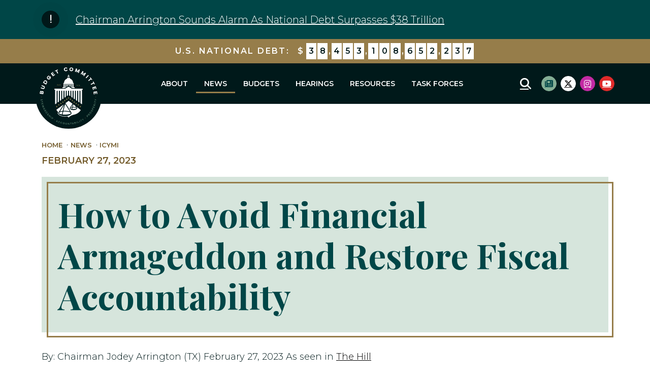

--- FILE ---
content_type: text/html;charset=UTF-8
request_url: https://budget.house.gov/press-release/how-to-avoid-financial-armageddon-and-restore-fiscal-accountability/
body_size: 12578
content:

	
	
	
	

	

	
		
	
	

	


	
	
	


	


    
	

		
		

		
	   	

		



		
		
			 
		    	
			
		
		

		
		

		

		
		

		 
		 
		 	
		 
                

                    

		
        
		

		
			
		

		
		

		
		


		

		

    
        


	























    






















  





    

    



 

	
	




		
		
		
		
		 




	






























 









	

    

	
    

	


    

    




	

	

	



	





	
	






	
	

	





    



    
    







	







	
	
	

















<!DOCTYPE html>
<!--[if lt IE 7 ]><html lang="en" class="no-js ie ie6"> <![endif]-->
<!--[if IE 7 ]><html lang="en" class="no-js ie ie7"> <![endif]-->
<!--[if IE 8 ]><html lang="en" class="no-js ie ie8"> <![endif]-->
<!--[if IE 9 ]><html lang="en" class="no-js ie ie9"> <![endif]-->
<!--[if IE 10 ]><html lang="en" class="no-js ie ie10"> <![endif]-->
<!--[if IE 11 ]><html lang="en" class="no-js ie ie11"> <![endif]-->
<!--[if gt IE 11]><html lang="en" class="no-js ie"> <![endif]-->
<!--[if !(IE) ]><!-->
<html lang="en" class="no-js">
<!--<![endif]-->

	<head>
		<meta charset="UTF-8">
		<meta http-equiv="X-UA-Compatible" content="IE=edge,chrome=1">


		<meta name="viewport" content="width=device-width, initial-scale=1.0">

		

		
		

		<title>How to Avoid Financial Armageddon and Restore Fiscal Accountability | The U.S. House Committee on the Budget - House Budget Committee</title>
		<script>
			document.documentElement.classList.remove('no-js')
			document.documentElement.classList.add('js')
		</script>

		
		
			<meta name="twitter:card" content="summary_large_image" />
		

		
		
			
		
		
			
		
		
			
		
		
		<meta name="twitter:title" content="How to Avoid Financial Armageddon and Restore Fiscal Accountability" />
		


		
		
			
				<meta name="date" content="2023-02-27" />
			
		
		
			
				<meta name="title" content="How to Avoid Financial Armageddon and Restore Fiscal Accountability" />
			
		
		

		


		
		
			
			

			
		

		

		
			<meta property="og:url" content="https://budget.house.gov/press-release/how-to-avoid-financial-armageddon-and-restore-fiscal-accountability" />
		

		
		
			<meta property="og:image" content="https://budget.house.gov/themes/budget-republicans/images/sharelogo.jpg" />
			<meta name="twitter:image" content="https://budget.house.gov/themes/budget-republicans/images/sharelogo.jpg" />
		

		
			
		
		
			
		
		
			<meta property="og:title" content="How to Avoid Financial Armageddon and Restore Fiscal Accountability | The U.S. House Committee on the Budget - House Budget Committee" />
			

		
			<meta property="og:description" content="The Official U.S. Congressional website of The Republican Budget Committee " />
			<meta name="twitter:description" content="The Official U.S. Congressional website of The Republican Budget Committee " />
		

		
		

		
	

	
		<link href="https://budget.house.gov/themes/budget-republicans/images/favicon.ico" rel="Icon" type="image/x-icon"/>


<script src="/themes/default_v7/scripts/jquery.min.js"></script>
<script src="/themes/default_v7/scripts/bootstrap.bundle.min.js"></script>
<script src="/themes/default_v7/scripts/jquery.html5-placeholder-shim.js"></script>



	<link rel="stylesheet" href="/themes/default_v7/styles/vendors/bootstrap.min.css">
	<link rel="stylesheet" href="/themes/default_v7/scripts/font-awesome/css/all.min.css">


		
		
				<link rel="stylesheet" href="/themes/budget-republicans/styles/common.css?cachebuster=1759776482">
		





		<!--[if lte IE 6]>
			<link rel="stylesheet" href="http://universal-ie6-css.googlecode.com/files/ie6.1.1.css" media="screen, projection">
		<![endif]-->

		
		

		
		

		
		
		

 


		

	



	



<script src="https://cdnjs.cloudflare.com/ajax/libs/gsap/3.11.5/gsap.min.js"></script>
<script src="https://cdnjs.cloudflare.com/ajax/libs/gsap/3.11.5/ScrollTrigger.min.js"></script>
<script src="https://budget.house.gov/scripts/debtclock/budgetdebtclock.js?cachebust=2"></script>
							
<link rel="preconnect" href="https://fonts.googleapis.com">
<link rel="preconnect" href="https://fonts.gstatic.com" crossorigin>
<link href="https://fonts.googleapis.com/css2?family=Montserrat:wght@300;600&family=Playfair+Display:ital,wght@0,400;0,700;1,400;1,700&display=swap" rel="stylesheet">







	


	

	

	




    



	


		

		
			
				
				
			
		

		

	

 

 

	 


    



	
	
	
	
	


		

	




	
	
	

	

	

	

	

 



	 

		


		





	

</head>





<body  id="newsroom" class="senatorx bg2  two-col detail ">
<a href="#aria-skip-nav" class="sr-only">Skip to content</a>
		
<div class="printarea__table">
	<div class="printarea__top">
	<div class="printarea__tr">
	<div class="printarea__td">
	<div class="printarea__header"></div>
	</div>
	</div>
	</div>
	<div class="print-header">
		<img title="Print site logo" class = "print-logo" style="display:none;" src = "/themes/budget-republicans/images/printlogo.jpg">
	</div>
	
<div class="printarea__body">
	<div class="printarea__tr">
	<div class="printarea__td">

	

	
	

	
	
	
		
	
	<div class="alert" role="alert">
		<div class="alert-container container" role="group">
			<div class="f-modal-alert">
				<div class="f-modal-icon f-modal-warning Pulse">
					<i class="fa fa-exclamation f-modal-exclamation"></i>
				</div>
			</div>
			<div class="headline">
				<a href="press-release/chairman-arrington-sounds-alarm-as-national-debt-surpasses-38-trillion">Chairman Arrington Sounds Alarm as National Debt Surpasses $38 Trillion</a>
			</div>
		</div>
	</div>
	









	


	


<!--googleoff: all-->


<div class="modal fade" id="NavMobileModal">
  <div class="modal-dialog modal-lg">
    <div class="modal-content">
		<div class="modal-header">
			<a  class="close rounded-circle shadow-sm" data-bs-dismiss="modal"><span aria-hidden="true"><i class="fas fa-times"></i></span><span class="sr-only">Close</span></a>
		  </div>
      <div class="modal-body">
       <ul class="nav nav-pills flex-column" id="modal-nav">
       	
			
			
				
					
					
					
					
					
						
						
						
						
					
					
						
							
						
						
						
							
						
							
						
							
						
							
						
							
						
							
						
						
					
				<li  class="nav-item dropdown no-descriptions">  <a href="https://budget.house.gov/about" >About</a>
					
						
							

		
		
			
			
			
			
				
					
						<ul class="dropdown-menu">
					

					
						
						
						
						
						
						
						<li>
							
							<a href="https://budget.house.gov/about/committee">Committee </a>
							

		
		
			
			
			
			
		

		

		
						</li>
					
						
						
						
						
						
						
						<li>
							
							<a href="https://budget.house.gov/about/members">Members </a>
							

		
		
			
			
			
			
		

		

		
						</li>
					
						
						
						
						
						
						
						<li>
							
							<a href="https://budget.house.gov/about/history">History </a>
							

		
		
			
			
			
			
		

		

		
						</li>
					
						
						
						
						
						
						
						<li>
							
							<a href="https://budget.house.gov/about/internships">Internships </a>
							

		
		
			
			
			
			
		

		

		
						</li>
					
						
						
						
						
						
						
						<li>
							
							<a href="https://budget.house.gov/about/rules-budget-law">Rules & Budget Law </a>
							

		
		
			
			
			
			
		

		

		
						</li>
					
						
						
						
						
						
						
						<li>
							
							<a href="https://budget.house.gov/about/budget-framework">Budget Framework </a>
							

		
		
			
			
			
			
		

		

		
						</li>
					

					
						</ul>
					
				
			
		

		

		

						
					
				</li>
				
			
				
					
					
					
						
					
					
					
						
							
						
						
						
						
					
					
						
							
						
						
						
							
						
							
						
							
						
						
					
				<li  class="nav-item selected dropdown no-descriptions">  <a href="https://budget.house.gov/news" >News</a>
					
						
							

		
		
			
			
			
			
				
					
						<ul class="dropdown-menu">
					

					
						
						
						
						
						
						
						<li>
							
							<a href="https://budget.house.gov/news/press-releases">Press Releases </a>
							

		
		
			
			
			
			
		

		

		
						</li>
					
						
						
						
						
						
						
						<li>
							
							<a href="https://budget.house.gov/news/icymi">ICYMI </a>
							

		
		
			
			
			
			
		

		

		
						</li>
					
						
						
						
						
						
						
						<li>
							
							<a href="https://budget.house.gov/news/op-eds-and-speeches">Op-Eds & Speeches </a>
							

		
		
			
			
			
			
		

		

		
						</li>
					

					
						</ul>
					
				
			
		

		

		

						
					
				</li>
				
			
				
					
					
					
					
					
						
						
						
						
					
					
						
							
						
						
						
							
						
							
						
							
						
							
						
							
						
						
					
				<li  class="nav-item dropdown no-descriptions">  <a href="https://budget.house.gov/budgets" >Budgets</a>
					
						
							

		
		
			
			
			
			
				
					
						<ul class="dropdown-menu">
					

					
						
						
						
						
						
						
						<li>
							
							<a href="https://budget.house.gov/budgets/process">Budget Process </a>
							

		
		
			
			
			
			
		

		

		
						</li>
					
						
						
						
						
						
						
						<li>
							
							<a href="https://budget.house.gov/fy-2025-budget-resolution">FY 2025 Budget Resolution </a>
							

		
		
			
			
			
			
		

		

		
						</li>
					
						
						
						
						
						
						
						<li>
							
							<a href="https://budget.house.gov/fy-2024-budget-resolution">FY 2024 Budget Resolution  </a>
							

		
		
			
			
			
			
		

		

		
						</li>
					
						
						
						
						
						
						
						<li>
							
							<a href="https://budget.house.gov/budgets/fy-2022-reconciliation">FY 2022 Reconciliation </a>
							

		
		
			
			
			
			
		

		

		
						</li>
					
						
						
						
						
						
						
						<li>
							
							<a href="https://budget.house.gov/budgets/fy-2021-reconciliation">FY 2021 Reconciliation </a>
							

		
		
			
			
			
			
		

		

		
						</li>
					

					
						</ul>
					
				
			
		

		

		

						
					
				</li>
				
			
				
					
					
					
					
					
					
						
						
						
						
					
				<li  class="nav-item no-descriptions">  <a href="https://budget.house.gov/hearings" >Hearings</a>
					
				</li>
				
			
				
					
					
					
					
					
						
						
						
						
					
					
						
							
						
						
						
							
						
							
						
							
						
							
						
							
						
							
						
							
						
						
					
				<li  class="nav-item dropdown no-descriptions">  <a href="https://budget.house.gov/news/resource" >Resources</a>
					
						
							

		
		
			
			
			
			
				
					
						<ul class="dropdown-menu">
					

					
						
						
						
						
						
						
						<li>
							
							<a href="https://budget.house.gov/news/sounding-the-alarm-a-nation-at-risk">Sounding the Alarm </a>
							

		
		
			
			
			
			
		

		

		
						</li>
					
						
						
						
						
						
						
						<li>
							
							<a href="https://budget.house.gov/news/the-cost-of">The Cost Of... </a>
							

		
		
			
			
			
			
		

		

		
						</li>
					
						
						
						
						
						
						
						<li>
							
							<a href="https://budget.house.gov/fiscal-accountability-whistleblower-submission">Fiscal Accountability Whistleblower Submission </a>
							

		
		
			
			
			
			
		

		

		
						</li>
					
						
						
						
						
						
						
						<li>
							
							<a href="https://budget.house.gov/resources/staff-working-papers">Staff Working Papers </a>
							

		
		
			
			
			
			
		

		

		
						</li>
					
						
						
						
						
						
						
						<li>
							
							<a href="https://budget.house.gov/news/economic-outlook">Economic Outlook </a>
							

		
		
			
			
			
			
		

		

		
						</li>
					
						
						
						
						
						
						
						<li>
							
							<a href="https://budget.house.gov/resources/infographics">Infographics </a>
							

		
		
			
			
			
			
		

		

		
						</li>
					
						
						
						
						
						
						
						<li>
							
							<a href="/issues/letters">Letters </a>
							

		
		
			
			
			
			
		

		

		
						</li>
					

					
						</ul>
					
				
			
		

		

		

						
					
				</li>
				
			
				
					
					
					
					
					
						
						
						
						
					
					
						
							
						
						
						
							
						
							
						
							
						
						
					
				<li  class="nav-item dropdown no-descriptions">  <a href="https://budget.house.gov/task-forces" >Task Forces</a>
					
						
							

		
		
			
			
			
			
				
					
						<ul class="dropdown-menu">
					

					
						
						
						
						
						
						
						<li>
							
							<a href="/issues/oversight-task-force">Oversight </a>
							

		
		
			
			
			
			
		

		

		
						</li>
					
						
						
						
						
						
						
						<li>
							
							<a href="/issues/health-care-task-force">Health Care </a>
							

		
		
			
			
			
			
		

		

		
						</li>
					
						
						
						
						
						
						
						<li>
							
							<a href="/issues/budget-process-reform-task-force">Budget Process Reform </a>
							

		
		
			
			
			
			
		

		

		
						</li>
					

					
						</ul>
					
				
			
		

		

		

						
					
				</li>
				
			
				
			
				
			
			
		</ul>
      </div>
    </div>
  </div>
</div>


<div class="modal fade" id="SearchModal">

	<div class="modal-dialog modal-lg">
		<div class="modal-content">
			<div class="modal-header">
				<a  class="close rounded-circle shadow-sm" data-bs-dismiss="modal"><span aria-hidden="true"><i class="fas fa-times"></i></span><span class="sr-only">Close</span></a>
			  </div>

			<div class="modal-body">
				<div id="searchpopup">
					
					
					
					
					
					
					
					
					
					
					
					
					
					
					
					
					
					
					
					
					
					
					
					
					
					
					
					
					
					
					
					<form aria-label="search field" id="sitesearchmodal" role="search" method="get" action="/search" class="text-center align-items-center">
						<input type="search" id="search-fieldmodal" name="q" placeholder="Search" aria-label="Site Search">
						<input type="hidden" name="access" value="p" />
						<input type="hidden" name="as_dt" value="i" />
						<input type="hidden" name="as_epq" value="" />
						<input type="hidden" name="as_eq" value="" />
						<input type="hidden" name="as_lq" value="" />
						<input type="hidden" name="as_occt" value="any" />
						<input type="hidden" name="as_oq" value="" />
						<input type="hidden" name="as_q" value="" />
						<input type="hidden" name="as_sitesearch" value="" />
						<input type="hidden" name="client" value="" />
						<input type="hidden" name="sntsp" value="0" />
						<input type="hidden" name="filter" value="0" />
						<input type="hidden" name="getfields" value="" />
						<input type="hidden" name="lr" value="" />
						<input type="hidden" name="num" value="15" />
						<input type="hidden" name="numgm" value="3" />
						<input type="hidden" name="oe" value="UTF8" />
						<input type="hidden" name="output" value="xml_no_dtd" />
						<input type="hidden" name="partialfields" value="" />
						<input type="hidden" name="proxycustom" value="" />
						<input type="hidden" name="proxyreload" value="0" />
						<input type="hidden" name="proxystylesheet" value="default_frontend" />
						<input type="hidden" name="requiredfields" value="" />
						<input type="hidden" name="sitesearch" value="" />
						<input type="hidden" name="sort" value="date:D:S:d1" />
						<input type="hidden" name="start" value="0" />
						<input type="hidden" name="ud" value="1" />
						<button aria-label="search" type="submit"><span class="search">SEARCH</span></button>
					</form>
				</div>
			</div>
		</div>
	</div>
</div>







	<div id="header" class="bggreen shrink">
			
	
	    <div class="DebtClock">
	        <div class="container py-2">
	          <div class="row justify-content-center align-items-center mx-n2">
	            <div class="col-auto px-2">
	              <div class="DebtClock__title my-1">
	                U.S. National Debt:
	              </div>
	            </div>
	            <div class="col-auto px-2">
	              <div id="debtclock"></div>
	            </div>
	          </div>
	        </div>
	      </div>
	
		
		<div class="header-holder">
			<div class="logo-holder">
				<a href = "/" class = "logo-hold top-left inline-item" >
					<img title="Header internal site logo" class = "top-logo" src = "/themes/budget-republicans/images/logo-secondary.svg">
				</a>
			</div>
			<div class="header-nav-holder">
				<div class="nav-hold right-slide-search inline-item">
					<!--googleoff: all-->





<div class="navbar">
		<nav aria-label="Main Desktop Menu">
       <ul class="nav nav-pills nav-justified hidden-xs hidden-sm hidden-xxs" id="main-nav">
       	
				
				
					
						
						
						
						
						
							
							
							
							
						
						
							
								
							
							
							
								
							
								
							
								
							
								
							
								
							
								
							
							
						
					<li class="dropdown no-descriptions">  <a href="https://budget.house.gov/about" >About</a>
						
							
								

		
		
			
			
			
			
				
					
						<ul class="dropdown-menu">
					

					
						
						
						
						
						
						
						<li>
							
							<a href="https://budget.house.gov/about/committee">Committee </a>
							

		
		
			
			
			
			
		

		

		
						</li>
					
						
						
						
						
						
						
						<li>
							
							<a href="https://budget.house.gov/about/members">Members </a>
							

		
		
			
			
			
			
		

		

		
						</li>
					
						
						
						
						
						
						
						<li>
							
							<a href="https://budget.house.gov/about/history">History </a>
							

		
		
			
			
			
			
		

		

		
						</li>
					
						
						
						
						
						
						
						<li>
							
							<a href="https://budget.house.gov/about/internships">Internships </a>
							

		
		
			
			
			
			
		

		

		
						</li>
					
						
						
						
						
						
						
						<li>
							
							<a href="https://budget.house.gov/about/rules-budget-law">Rules & Budget Law </a>
							

		
		
			
			
			
			
		

		

		
						</li>
					
						
						
						
						
						
						
						<li>
							
							<a href="https://budget.house.gov/about/budget-framework">Budget Framework </a>
							

		
		
			
			
			
			
		

		

		
						</li>
					

					
						</ul>
					
				
			
		

		

		

							
						
					</li>
					
				
					
						
						
						
							
						
						
						
							
								
							
							
							
							
						
						
							
								
							
							
							
								
							
								
							
								
							
							
						
					<li class="selected dropdown no-descriptions">  <a href="https://budget.house.gov/news" >News</a>
						
							
								

		
		
			
			
			
			
				
					
						<ul class="dropdown-menu">
					

					
						
						
						
						
						
						
						<li>
							
							<a href="https://budget.house.gov/news/press-releases">Press Releases </a>
							

		
		
			
			
			
			
		

		

		
						</li>
					
						
						
						
						
						
						
						<li>
							
							<a href="https://budget.house.gov/news/icymi">ICYMI </a>
							

		
		
			
			
			
			
		

		

		
						</li>
					
						
						
						
						
						
						
						<li>
							
							<a href="https://budget.house.gov/news/op-eds-and-speeches">Op-Eds & Speeches </a>
							

		
		
			
			
			
			
		

		

		
						</li>
					

					
						</ul>
					
				
			
		

		

		

							
						
					</li>
					
				
					
						
						
						
						
						
							
							
							
							
						
						
							
								
							
							
							
								
							
								
							
								
							
								
							
								
							
							
						
					<li class="dropdown no-descriptions">  <a href="https://budget.house.gov/budgets" >Budgets</a>
						
							
								

		
		
			
			
			
			
				
					
						<ul class="dropdown-menu">
					

					
						
						
						
						
						
						
						<li>
							
							<a href="https://budget.house.gov/budgets/process">Budget Process </a>
							

		
		
			
			
			
			
		

		

		
						</li>
					
						
						
						
						
						
						
						<li>
							
							<a href="https://budget.house.gov/fy-2025-budget-resolution">FY 2025 Budget Resolution </a>
							

		
		
			
			
			
			
		

		

		
						</li>
					
						
						
						
						
						
						
						<li>
							
							<a href="https://budget.house.gov/fy-2024-budget-resolution">FY 2024 Budget Resolution  </a>
							

		
		
			
			
			
			
		

		

		
						</li>
					
						
						
						
						
						
						
						<li>
							
							<a href="https://budget.house.gov/budgets/fy-2022-reconciliation">FY 2022 Reconciliation </a>
							

		
		
			
			
			
			
		

		

		
						</li>
					
						
						
						
						
						
						
						<li>
							
							<a href="https://budget.house.gov/budgets/fy-2021-reconciliation">FY 2021 Reconciliation </a>
							

		
		
			
			
			
			
		

		

		
						</li>
					

					
						</ul>
					
				
			
		

		

		

							
						
					</li>
					
				
					
						
						
						
						
						
						
							
							
							
							
						
					<li class="no-descriptions">  <a href="https://budget.house.gov/hearings" >Hearings</a>
						
					</li>
					
				
					
						
						
						
						
						
							
							
							
							
						
						
							
								
							
							
							
								
							
								
							
								
							
								
							
								
							
								
							
								
							
							
						
					<li class="dropdown no-descriptions">  <a href="https://budget.house.gov/news/resource" >Resources</a>
						
							
								

		
		
			
			
			
			
				
					
						<ul class="dropdown-menu">
					

					
						
						
						
						
						
						
						<li>
							
							<a href="https://budget.house.gov/news/sounding-the-alarm-a-nation-at-risk">Sounding the Alarm </a>
							

		
		
			
			
			
			
		

		

		
						</li>
					
						
						
						
						
						
						
						<li>
							
							<a href="https://budget.house.gov/news/the-cost-of">The Cost Of... </a>
							

		
		
			
			
			
			
		

		

		
						</li>
					
						
						
						
						
						
						
						<li>
							
							<a href="https://budget.house.gov/fiscal-accountability-whistleblower-submission">Fiscal Accountability Whistleblower Submission </a>
							

		
		
			
			
			
			
		

		

		
						</li>
					
						
						
						
						
						
						
						<li>
							
							<a href="https://budget.house.gov/resources/staff-working-papers">Staff Working Papers </a>
							

		
		
			
			
			
			
		

		

		
						</li>
					
						
						
						
						
						
						
						<li>
							
							<a href="https://budget.house.gov/news/economic-outlook">Economic Outlook </a>
							

		
		
			
			
			
			
		

		

		
						</li>
					
						
						
						
						
						
						
						<li>
							
							<a href="https://budget.house.gov/resources/infographics">Infographics </a>
							

		
		
			
			
			
			
		

		

		
						</li>
					
						
						
						
						
						
						
						<li>
							
							<a href="/issues/letters">Letters </a>
							

		
		
			
			
			
			
		

		

		
						</li>
					

					
						</ul>
					
				
			
		

		

		

							
						
					</li>
					
				
					
						
						
						
						
						
							
							
							
							
						
						
							
								
							
							
							
								
							
								
							
								
							
							
						
					<li class="dropdown no-descriptions">  <a href="https://budget.house.gov/task-forces" >Task Forces</a>
						
							
								

		
		
			
			
			
			
				
					
						<ul class="dropdown-menu">
					

					
						
						
						
						
						
						
						<li>
							
							<a href="/issues/oversight-task-force">Oversight </a>
							

		
		
			
			
			
			
		

		

		
						</li>
					
						
						
						
						
						
						
						<li>
							
							<a href="/issues/health-care-task-force">Health Care </a>
							

		
		
			
			
			
			
		

		

		
						</li>
					
						
						
						
						
						
						
						<li>
							
							<a href="/issues/budget-process-reform-task-force">Budget Process Reform </a>
							

		
		
			
			
			
			
		

		

		
						</li>
					

					
						</ul>
					
				
			
		

		

		

							
						
					</li>
					
				
					
				
					
				
				
			</ul>
		</nav>

		<a class="srchbutton hidden-xs hidden-sm hidden-xxs">
			<i class="searchbutton fas fa-search"></i>
		</a>
		<a class="srchbuttonmodal hidden-md hidden-lg" data-bs-toggle="modal" data-bs-target="#SearchModal">
			<i class="fas fa-search"></i>
			<span class="hidden">Modal Search Button</span>
		</a>
		<div id="search">
			
			
			
			
			
			
			
			
			
			
			
			
			
			
			
			
			
			
			
			
			
			
			
			
			
			
			
			
			
			
			
			<form id="sitesearch" role="search" method="get" action="/search" class="d-flex flex-row align-items-center">
				<label class="sr-only" for="search-field">Mobile Site Search</label>
				<input type="search" id="search-field" name="q" placeholder="Search">
				<input type="hidden" name="access" value="p" />
				<input type="hidden" name="as_dt" value="i" />
				<input type="hidden" name="as_epq" value="" />
				<input type="hidden" name="as_eq" value="" />
				<input type="hidden" name="as_lq" value="" />
				<input type="hidden" name="as_occt" value="any" />
				<input type="hidden" name="as_oq" value="" />
				<input type="hidden" name="as_q" value="" />
				<input type="hidden" name="as_sitesearch" value="" />
				<input type="hidden" name="client" value="" />
				<input type="hidden" name="sntsp" value="0" />
				<input type="hidden" name="filter" value="0" />
				<input type="hidden" name="getfields" value="" />
				<input type="hidden" name="lr" value="" />
				<input type="hidden" name="num" value="15" />
				<input type="hidden" name="numgm" value="3" />
				<input type="hidden" name="oe" value="UTF8" />
				<input type="hidden" name="output" value="xml_no_dtd" />
				<input type="hidden" name="partialfields" value="" />
				<input type="hidden" name="proxycustom" value="" />
				<input type="hidden" name="proxyreload" value="0" />
				<input type="hidden" name="proxystylesheet" value="default_frontend" />
				<input type="hidden" name="requiredfields" value="" />
				<input type="hidden" name="sitesearch" value="" />
				<input type="hidden" name="sort" value="date:D:S:d1" />
				<input type="hidden" name="start" value="0" />
				<input type="hidden" name="ud" value="1" />
				<button type="submit" aria-label="Submit Search">
					<i class="fas fa-search"></i><span class="sr-only">Submit Search</span>
					</button>
			</form>
		</div>
		<script type="text/javascript">
			$( ".srchbutton" ).click(function(e) {

                // NOTE: sometimes the search body page has an id of search; so we specifically target the div
				$( "div#search" ).toggleClass( "showme" );

				if ($( "div#search" ).hasClass( "showme" )){
					$( ".nav" ).addClass('fade-out');
					$( ".togglemenu" ).fadeOut( 0 );
					$( "div#search #sitesearch #search-field").focus();
				}else{
					$( ".nav" ).removeClass('fade-out')
					$( ".togglemenu" ).delay( 300 ).fadeIn( 300 );
				};
				if ($( ".srchbutton .searchbutton" ).hasClass( "fa-search" )){

					$( ".srchbutton .searchbutton" ).removeClass( "fa-search" );
					$( ".srchbutton .searchbutton" ).addClass( "fa-times" );
				}else{
					$( ".srchbutton .searchbutton" ).removeClass( "fa-times" );
					$( ".srchbutton .searchbutton" ).addClass( "fa-search" );
				};
			});
		</script>
		<a class="togglemenu hidden-md hidden-lg" data-bs-toggle="modal" data-bs-target="#NavMobileModal">

			<i class="fas fa-bars"></i>
			<span class="hidden">MENU</span>

		</a>
	</div>

<!--googleon: all-->

				</div>
				<div class = "right inline-item social__links social__links--top">
					<ul class = "social-list list-inline list-unstyled">
  <li class = "list-inline-item"><a rel="noopener noreferrer" class="newsletter" href = "/newsletter-subscribe"><i class="fa fa-newspaper"></i><span class="sr-only">Subscribe to newsletter</span></a></li>
  <li class = "list-inline-item"><a rel="noopener noreferrer" class="twitter" aria-label="Twitter Logo" href= "https://twitter.com/housebudgetgop" target = "_blank" rel="noopener noreferrer"><i class="fa-brands fa-x-twitter"></i><span class="sr-only">Twitter Logo</span></a></li>  
  
  <li class = "list-inline-item"><a rel="noopener noreferrer" class="instagram" aria-label="Instagram Logo" href= "https://www.instagram.com/" target = "_blank" rel="noopener noreferrer"><i class="fa-brands fa-instagram"></i><span class="sr-only">Instagram Logo</span></a></li>
  <li class = "list-inline-item"><a rel="noopener noreferrer" class="youtube" aria-label="Youtube Logo" href= "https://www.youtube.com/HouseBudgetGOP" target = "_blank" rel="noopener noreferrer"><i class="fa-brands fa-youtube"></i><span class="sr-only">Youtube Logo</span></a></li>
  
</ul>
				</div>
			</div>
		</div>
	</div>





<div id="aria-skip-nav"></div>











	



	

	
		
		<div id="content" role="main">
	










	

	
	
		
		
	













	<div class="container" id="main_container">





<div role='region' aria-label='Breadcrumbs' id='breadcrumb'><ul class='list-inline'><li class='list-inline-item'><a href='https://budget.house.gov/'>Home</a></li><li class='list-inline-item'><a href='https://budget.house.gov/news'>News</a></li><li class='list-inline-item'><a href='https://budget.house.gov/news/icymi'>ICYMI</a></li></ul></div>







<div class="one_column row">


	
	




	

	<div class="clearfix col-md-12" id="main_column">


	



	
	<div id="newscontent" class="article">
	
	<div id="press">
		
		
			<div class="press__toparea">
			
			
			<span class="date black">February 27, 2023</span>
			
				
			
			</div>
			<h1 class="main_page_title">How to Avoid Financial Armageddon and Restore Fiscal Accountability</h1>
			
			

	



	

	




	

	

	 
	

	

			


		








	

	

	

	

	

	





		

		
		
		
	
        

			

					By: Chairman Jodey Arrington (TX)  February 27, 2023  As seen in <a href="https://thehill.com/opinion/congress-blog/3875279-how-to-avoid-financial-armageddon-and-restore-fiscal-accountability/">The Hill</a>    <P>
“A public debt is a public curse.”    <P>
So said James Madison in a letter to Henry Lee in 1790.  At the time, the new American government was struggling to pay off its $75 million debt to the French, a country which had its own problems dealing with an increasingly violent revolution.    <P>
I doubt Madison could have envisioned how successful his experiment in republican governance would become, one that would finance much of its wartime expenditures by taking on mountains of debt.    <P>
One of the key responsibilities for Congress, elected by the American people, is to oversee the public debt.  The history of our national debt can easily be summarized by this: we carried massive loads of debt in wartime, and then shed it by reducing our spending and growing our economy during the relative peace and prosperity to follow.    <P>
I am optimistic about the future of the country, but am also deeply concerned about the peacetime debts we are piling on to the next generation of Americans.    <P>
We must take the national debt seriously and we must have an honest discussion about the long-term financial impact of the decisions that we make today. The numbers are daunting. We have the highest debt-to-GDP ratio since the Second World War, and over the next 30 years, this ratio is projected to double. In the next decade, CBO projects over $20 trillion in cumulative deficits, with our annual interest payments exceeding what we pay on our entire defense budget today.    <P>
During his first two years in office, President Biden and Washington Democrats added more than $10 trillion dollars of new spending, resulting in 40-year high inflation, soaring interest rates, and an economy teetering on recession. While I was encouraged to see President Biden finally come to the negotiating table, it remains to be seen whether he and his party will work with Republicans to include reasonable and sensible guardrails in a debt ceiling deal. For the sake of our country and our children’s future, I hope they will.    <P>
It is my strong view that it would be reckless and irresponsible to raise the debt limit without commonsense spending controls on Congress. I assure you, we will pay our bills and protect the good faith and credit of the United States, but giving Washington politicians a new credit card with no limitations is indefensible.    <P>
When American families, small businesses, or state and local governments experience financial problems, they tighten their belts and change their spending habits. Why should Washington be any different? We are simply asking the president and our Democrat colleagues to work with us to responsibly raise the debt limit by including reasonable fiscal reforms.    <P>
Investors aren’t stupid. They know when governments are being prudent and when they aren’t. History is littered with once-strong nations who met their demise because they refused to take commonsense steps to responsibly manage their finances. America is barreling towards a fiscal cliff, and a debt crisis would prove catastrophic. If we fail to confront our unsustainable debt trajectory and the uncontrollable spending that is driving it, there will be irreparable consequences to our economy, national security, and America’s leadership in the world.    <P>
Here’s my plan for avoiding this financial Armageddon and restoring fiscal accountability to Washington. First, stop the spending spree and start passing responsible budgets in order to curtail inflation and stabilize our economy. Second, educate the American people about how big our financial problems are, how bad they are going to get, and how ugly it will be for their children’s future if we don’t act soon. Third, get this economy growing again because the more people are working, the faster the public debt goes down. And finally, we must work on bipartisan solutions to strengthen and save Medicare and Social Security from insolvency and, at the same time, improve the effectiveness and accountability of other mandatory spending programs driving our debt.    <P>
Congress has always controlled the amount the federal government can borrow and the statutory limit on the debt has been around for 100 years – and the U.S. has never defaulted.    <P>
Its purpose was to provide a check on too much debt and its impact on the financial health of our nation. Through numerous negotiations over the years, America has never defaulted on its debt, despite the alarmist rhetoric. We have, however, achieved some of the most significant fiscal reforms as a result of debt ceiling negotiations, including a ten-year spending caps deal struck in 2011.    <P>
The American people gave us divided government not to sit in our respective corners with folded arms, but to responsibly govern by confronting the big challenges facing our country. If we choose to lead, we can secure the blessings of liberty to our posterity; if we don’t, we will be the first generation to leave our children with the curse of a weaker and worse country than we inherited. <P>

					
					<div class="relatedpdf">
						
					</div>
					
		
			   
				
			
			
			
		
		
		
		
	</div>
	
	
	
	

	





	







    

    

	

	

    

	


	
	

		
	

    
	

     
	


 
	

    

    

			
			
		 
		
			<div class="container mt-3 IssueContainer">
				<h2> Related Issues </h2>
				<ul>
					
						<li> <a href="https://budget.house.gov/issues/debt"> <span class="news_title"> Debt </span> </a> </li>
					
				</ul>
			</div>
		
	
	


	<!--googleoff: all-->
<div id="pagetools">
	

	<script>// cribbed from jquery migrate plugin @ https://github.com/jquery/jquery-migrate/blob/master/src/core.js
		if (typeof uaMatch == 'undefined') {
			var uaMatch = function( ua ) {
				ua = ua.toLowerCase();

				var match = /(chrome)[ \/]([\w.]+)/.exec( ua ) ||
					/(webkit)[ \/]([\w.]+)/.exec( ua ) ||
					/(opera)(?:.*version|)[ \/]([\w.]+)/.exec( ua ) ||
					/(msie) ([\w.]+)/.exec( ua ) ||
					ua.indexOf("compatible") < 0 && /(mozilla)(?:.*? rv:([\w.]+)|)/.exec( ua ) ||
					[];

				return {
					browser: match[ 1 ] || "",
					version: match[ 2 ] || "0"
				};
			};

			var matched = uaMatch( navigator.userAgent );
			var browser = {};

			if ( matched.browser ) {
				browser[ matched.browser ] = true;
				browser.version = matched.version;
			}

			// Chrome is Webkit, but Webkit is also Safari.
			if ( browser.chrome ) {
				browser.webkit = true;
			} else if ( browser.webkit ) {
				browser.safari = true;
			}
		}
	</script>

	<div id="fb-root"></div>
	<div class="clearfix"></div>
	<ul id="actions" class="list-unstyled  list-inline">
	
		
			<li class=" list-inline-item">
				<a class="btn btn-xs tools print"><i class="fas fa-print"></i>&nbsp;&nbsp;Print</a>
			</li>
		
		
			
				<li class=" list-inline-item">
					<a class="btn btn-xs tools email"><i class="fas fa-envelope"></i>&nbsp;&nbsp;Email</a>
				</li>
			
		
		
			<li id="fb-li" class=" list-inline-item">
				<a class="btn btn-xs tools facebook"  data-link="http://budget.house.gov/press-release/how-to-avoid-financial-armageddon-and-restore-fiscal-accountability" data-text="How to Avoid Financial Armageddon and Restore Fiscal Accountability"><i class="fab fa-facebook-square"></i>&nbsp;&nbsp;Share</a>

			</li>
		

		
			<li id="twitter-li" class=" list-inline-item">
				<a class="btn btn-xs tools twitter" data-link="http://budget.house.gov/press-release/how-to-avoid-financial-armageddon-and-restore-fiscal-accountability" data-text="How to Avoid Financial Armageddon and Restore Fiscal Accountability"><i class="fab fa-twitter"></i>&nbsp;&nbsp;Tweet</a>
			</li>
		
	</ul>

	<script>
	
    $(document).ready(function () {
      if ($('.tools')) {
        $('.tools').bind('click', function () {

		var shareLink = $(this).attr('data-link');
          var shareText = $(this).attr('data-text');

          if (!shareLink) {
            shareLink = window
              .location
              .href
              .replace(/\/?$/, '');
          }

          if (shareText) {
            shareText = 'text=' + shareText + '&';
          }
          var caption = "Check this out!"
          var link;
          var newWindow;

          if ($(this).hasClass('twitter')) {
            link = 'http://www.twitter.com/share?' + shareText + 'url=' + shareLink;
            console.log(link);
            newWindow = window.open(link, 'twitter', "height=600,width=600");
          }

          if ($(this).hasClass('facebook')) {
            link = 'https://www.facebook.com/sharer/sharer.php?u=' + shareLink + '&display=popup';
            newWindow = window.open(link, 'facebook', "height=600,width=600");
          }

          if ($(this).hasClass('email')) {
            var lb = '%0D%0A';
            var body = 'From https://budget.house.gov/:' + lb + lb + shareLink;
            window.location.href = 'mailto:?subject=' + caption + '&body=' + body;
          }

          if ($(this).hasClass('print')) {
            window.print();
          }
        });
      }
    });
  
	</script>

	
</div>

<!--googleon: all-->



	
	

</div>

	
	
	




    
	
	



    
    
    
    	
    	
			<div class="prevpress">

				
					
				

				<div class="prevpress__holder row align-items-center justify-content-between">

					
						<div>
						<a class="buttonarrow btn left nextarticle" href="/press-release/arrington-bidens-fiscal-policies-mean-more-economic-pain-for-american-families">Previous Article</a>
					</div>
					
					
					<div>
						<a class="buttonarrow btn prevarticle" href="/press-release/fiscal-state-of-the-union-bidens-real-wage-decline">Next Article</a>
					</div>
					
				</div>
			</div>
    	
    















	

	</div>



	
	



	
</div>


</div>
</div>

	
</div>
</div>
</div>

<div class="printarea__bottom">
<div class="printarea__tr">
<div class="printarea__td">
<div class="printarea__footer"></div>
</div>
</div>
</div>
</div>

<div class="printitem">	
<div class="print-footer">
	<img title="Print Footer site logo" class = "printfooter-logo" style="display:none;" src = "/themes/budget-republicans/images/printfooterlogo.png">
</div>
</div>
</body>


<footer class="footer text-center">
	<div class="container">
		<div class="footerstyles">
			<div class="footer__nav">
				
				
				
					<ul class="list-unstyled list-inline inline-item footer-nodes">
						
							
							<li class="list-inline-item">
								<a href="/about">About</a>
							</li>
						
							
							<li class="list-inline-item">
								<a href="/news">News</a>
							</li>
						
							
							<li class="list-inline-item">
								<a href="/budgets">Budgets</a>
							</li>
						
							
							<li class="list-inline-item">
								<a href="/hearings">Hearings</a>
							</li>
						
							
							<li class="list-inline-item">
								<a href="/news/sounding-the-alarm-a-nation-at-risk">Sounding the Alarm</a>
							</li>
						
							
							<li class="list-inline-item">
								<a href="/news/resource/table">Resources</a>
							</li>
						
							
							<li class="list-inline-item">
								<a href="/newsletter-subscribe">Newsletter</a>
							</li>
						
							
							<li class="list-inline-item">
								<a href="https://democrats-budget.house.gov">Minority</a>
							</li>
						
					</ul>
				
			</div>

			<div class="footer__sub row">
				<div class="col-md-12">
					
					
					
						<ul class="list-unstyled list-inline inline-item footer-nodes subfooter-nodes">
							
								
								<li class="list-inline-item">
									<a href="/privacy-policy">Privacy Policy</a>
								</li>
							
						</ul>
					
			</div>
			
		</div>
		<div class="footer__address">
			<div class="inline-item social__links social__links--bottom">
				<ul class = "social-list list-inline list-unstyled">
  <li class = "list-inline-item"><a rel="noopener noreferrer" class="newsletter" href = "/newsletter-subscribe"><i class="fa fa-newspaper"></i><span class="sr-only">Subscribe to newsletter</span></a></li>
  <li class = "list-inline-item"><a rel="noopener noreferrer" class="twitter" aria-label="Twitter Logo" href= "https://twitter.com/housebudgetgop" target = "_blank" rel="noopener noreferrer"><i class="fa-brands fa-x-twitter"></i><span class="sr-only">Twitter Logo</span></a></li>  
  
  <li class = "list-inline-item"><a rel="noopener noreferrer" class="instagram" aria-label="Instagram Logo" href= "https://www.instagram.com/" target = "_blank" rel="noopener noreferrer"><i class="fa-brands fa-instagram"></i><span class="sr-only">Instagram Logo</span></a></li>
  <li class = "list-inline-item"><a rel="noopener noreferrer" class="youtube" aria-label="Youtube Logo" href= "https://www.youtube.com/HouseBudgetGOP" target = "_blank" rel="noopener noreferrer"><i class="fa-brands fa-youtube"></i><span class="sr-only">Youtube Logo</span></a></li>
  
</ul>
			</div>
			<p>Phone: (202) 226-7270<br/>
			204 Cannon House Office Building<br/>
			Washington, D.C. 20515</p>
		</div>
		
	</div>
	</div>
</footer>

<div class="print-footer">
	<img title="Print Footer site logo" class = "printfooter-logo" style="display:none;" src = "/themes/budget-republicans/images/printfooterlogo.png">
</div>

<script>
	if (typeof window.makeStickyHeader !== 'function') {
		window.makeStickyHeader = function (containerProp) {
			var siteHeader = document.getElementById('header');
			var debtclock = document.getElementById('js-debt')
			
			var isHome = false;

			


			ScrollTrigger.defaults({
				// uncomment to see debug markers
				//markers: true
			});
			
			if (debtclock) {
				var debtclockHeight = debtclock.offsetHeight;
				var stickyHeader = ScrollTrigger.create({
					id: 'js-debt', // creates .pin-spacer-SiteHeader which we target in _SiteHeader.scss
					trigger: debtclock,
					endTrigger: '#content',
					start: 'top top',
					end: 'bottom top',
					pin: true,
					pinSpacing: false,

				})
			}

			// Pin SiteHeader when it hits the top of the viewport
			if (siteHeader) {
				var stickyHeader = ScrollTrigger.create({
					id: 'SiteHeader', // creates .pin-spacer-SiteHeader which we target in _SiteHeader.scss
					trigger: siteHeader,
					endTrigger: '#content',
					// start: 'top top',
					start: function(){
				    return (isHome && debtclock) ? "top " + (debtclockHeight - 2) : "top top";
					},
					end: 'bottom top',
					pin: true,
					pinSpacing: false,
					// pinReparent: isHome,
					onToggle: function (state) {
						var isActive = state.isActive;
						setTimeout(() => {
							(isActive) ? $('#header').addClass('scrolling') : $('#header').removeClass('scrolling')
						}, 10);
					}
				})
			}
		}
	}

	$(function () {
		window.makeStickyHeader();
	});



	// $(window).scroll(function() {


	// 	var scroll = $(window).scrollTop();

	// 	if (scroll >= $("#header").height() + 90) {
	// 		$("#header").addClass("scrolling");
	// 		$("#content").css('padding-top', $("#header").height() + 72);
	// 		$("body#home #content").css('padding-top', '0');
	// 		$("body#about #content").css('padding-top', $("#header").height());
	// 		$("body#about #content").addClass("moving");
	// 	 } else {
	// 		$("#content").css('padding-top', '4.5rem');
	// 		$("#header").removeClass("scrolling");
	// 		$("body#home #content").css('padding-top', '0');
	// 		$("body#about #content").css('padding-top', '0');
	// 		$("body#about #content").removeClass("moving");
	// 	}


	// });



	$(window).scroll(function() {


	var fixed_height = $("#homebanner").outerHeight();
	var fixed_position = $("#header").offset().top;


	var scroll = $(window).scrollTop();

	//  if (scroll>= (fixed_height) - 50){
	// 	$("#header").addClass('logoshow');

	// } else {
	// 	$("#header").removeClass('logoshow');

	// }

	$('.sectionanimate').each(function(){

	var section_position = $(this).offset().top - 700;
	var section_height = $(this).height();

		if (fixed_position + fixed_height  < section_position) {

		} else if (fixed_position > section_position + section_height) {

		} else {
			$(this).addClass('showingthis');
		}
	});

});

$(window).on("load", function() {
		var mainbody = $("#content").height();
		var mainwindow = $(window).height();
		if (mainbody < mainwindow){
			$( "#content" ).css( "min-height", mainwindow - 210 );
		}
	});


	$(document).ready(function() {
    $.ajax({
		url:
          application.webroot +
          'cfc_extensions/data/debtclock.cfc?method=getDebtClock',
        type: 'GET',
        dataType: 'json',
        success: function(data) {
            // console.log("DATA", data)
			if (data && Object.keys(data).length > 0) {
            let tickerData = {
                "gross_debt": data.gross_debt,
                "increase_dollars_per_second": data.increase_dollars_per_second,
            };

            let ticker1 = new DebtClock({
						  data: tickerData,
						  tickerContainerSelector: '#debtclock',
						  tickIntervalInSeconds: 1
						});
  
            ticker1.start(); 
        } else {
            console.log('No data received or data is empty.');
        }
        },
        error: function(xhr, status, error) {
            console.error('Error fetching data:', error, xhr, status);
        }
    });
});

	$(document).ready(function() {

	setTimeout(function(){
		$('.ghost').each(function(i){
			var button = $(this);
				setTimeout(function() {
				button.toggleClass('boo', !button.hasClass('boo'));
			}, 300*i);
		});
	}, 400);


	setTimeout(function(){
		$('.buttonslide').each(function(i){
			var button = $(this);
				setTimeout(function() {
				button.toggleClass('slideup', !button.hasClass('slideup'));
			}, 300*i);
		});
	}, 400);

	setTimeout(function(){
		$('.textslide').each(function(i){
			var button = $(this);
				setTimeout(function() {
				button.toggleClass('slideright', !button.hasClass('slideright'));
			}, 300*i);
		});
	}, 200);

	setTimeout(function(){
		$('.textslideup').each(function(i){
			var button = $(this);
				setTimeout(function() {
				button.toggleClass('slidetop', !button.hasClass('slidetop'));
			}, 0*i);
		});
	}, 0);
	});




	setTimeout(function(){
		$('.delay').each(function(i){
			var item = $(this);
				setTimeout(function() {
				item.toggleClass('animate', !item.hasClass('animate'));
			}, 300*i);
		});
	}, 600);


	(function($, window) {
        var adjustAnchor = function() {

            var $anchor = $(':target'),
                    fixedElementHeight = 200;

            if ($anchor.length > 0) {

                $('html, body')
                    .stop()
                    .animate({
                        scrollTop: $anchor.offset().top + fixedElementHeight
                    }, 200);

            }

        };

        $(window).on('hashchange load', function() {
            adjustAnchor();
        });

    })(jQuery, window);
/*
	$("h1.main_page_title").each(function() {
    var get_text = $(this).text();
    var splitT = get_text.split(" ");
    var halfIndex = Math.round(splitT.length / 2);
    var newText = '';
    for(var i = 0; i < splitT.length; i++) {
        if(i == halfIndex) {
            newText += '<span class="altcolor">';
        }
        newText += splitT[i] + " ";
    }
    newText += '</span>';
    $(this).html(newText);
}); */

</script>



<!-- Google tag (gtag.js) -->
<script async src="https://www.googletagmanager.com/gtag/js?id=G-2PV5TX1R8G"></script>
<script>
  window.dataLayer = window.dataLayer || [];
  function gtag(){dataLayer.push(arguments);}
  gtag('js', new Date());

  gtag('config', 'G-2PV5TX1R8G');
</script>





<script src="//platform.twitter.com/widgets.js"></script>
<script src="/scripts/vendor/orientation.js?cachebuster=1759776480" defer></script>
<script src="/scripts/vendor/modernizr/modernizr.js?cachebuster=1759776481" defer></script>
<script src="/scripts/vendor/selectivizr/selectivizr.js?cachebuster=1759776481" defer></script>
<script src="/themes/default_v7/scripts/global.js" defer></script>

<script src="/scripts/vendor/mootools/mootools.js?cachebuster=1759776481" defer></script>
<script src="/scripts/vendor/mootools/mootools-more.js?cachebuster=1759776481" defer></script>



<script type="text/template" class="deferred-script">
	// fix for bootstrap tooltip hide/mootools hide collision
	$$('form input,form select,form textarea, input, .nav-tabs li a').each(function(item) { if (typeof item.hide == 'function') { item.hide = null; } });
	Element.implement({
		'slide': function(how, mode){
			return this;
		}
	});
</script>





<script>
	window.top['site_path'] = "F41C5D2D-9E3A-F6B3-ACFB-CF6687ABD5DA";

	

    var application = {
        "config": {
            "tinymce": {
                "plugins": {
                    "selectvideo": {
                        "player": "jwplayer", // should be set to "legacy" or "jwplayer" currently
                        "youtube": true, // set to true to write the youtube tags for youtube videos
                        "width": "100%", // set width and height on the containing element
                        "height": "100%",
                        "tracking": true
                    }
                }
            }
        },
        "fn": { // deprecated mootools 1.2 stuff that we'll probably still use once we upgrade fully to 1.3
            "defined": function(obj) {
                return (obj != undefined);
            },
            "check": function(obj) {
                return !!(obj || obj === 0);
            }
        },
        "form": {
        	"captchaSiteKey": "6LfXzR4bAAAAAFxPo8kqkzXl8grJUUpWOZsPjVyk",
            "processed": null
			
			
			
        },
        "friendly_urls": true,
        "map": {
            "width": "100%", // set width and height on the containing element
            "height": "100%"
        },
        "siteroot": "https://budget.house.gov/",
        "theme": "budget-republicans",
        "webroot": "https://budget.house.gov/"
		
			, "defaultTheme": "default_v7"
		
    };

	var yt_players = [];
	function onYouTubePlayerAPIReady() {
		var carousel = $('.carousel');

		if (carousel.length > 0) {
			carousel.on('slide', function() {
				if (typeof yt_players != 'undefined' && yt_players.constructor === Array && yt_players.length > 0) {
					yt_players.each(function(current) {
						if (application.fn.check(current.player) && typeof current.player.pauseVideo != 'undefined') {
							current.player.pauseVideo();
						}
					});
				}
			});
			//$('.carousel').carousel('cycle');
		}
		Array.each(yt_players, function(video) {
			video.target.innerHTML = "";
			video.player = new YT.Player(video.target, {
				width: video.width,
				height: video.height,
				videoId: video.id,
				playerVars: {
		            controls: 1,
		            showinfo: 0 ,
		            modestbranding: 1,
		            wmode: "transparent"
		        },
				events: {
					'onStateChange': function(event) {
						if (event.data == YT.PlayerState.PLAYING) {
							if (typeof _gaq != 'undefined') { _gaq.push(['_trackEvent', 'Video', 'Play', video.title ]); }
							//$('.carousel').carousel('pause');
							carousel.each(function(index) {
								$(this).carousel('pause');
							});
						} else if (event.data == YT.PlayerState.PAUSED) {
							//if (typeof _gaq != 'undefined') {  _gaq.push(['_trackEvent', 'Video', 'Pause', video.title ]); }
							//$('.carousel').carousel('cycle');
						} else if (event.data == YT.PlayerState.ENDED) {
							if (typeof _gaq != 'undefined') { _gaq.push(['_trackEvent', 'Video', 'Complete', video.title ]); }
							//carousel.carousel('cycle');
							carousel.each(function(index) {
								$(this).carousel('cycle');

							});
						}
					}
				}
			});
		});


	}

	$(function() {
		var tag = document.createElement('script');
		tag.src = "//www.youtube.com/player_api";
		var firstScriptTag = document.getElementsByTagName('script')[0];
		firstScriptTag.parentNode.insertBefore(tag, firstScriptTag);
	});

	function returnfalse() { return false }
</script>






  






<!--[if lt IE 9]>
	<script src="/scripts/polyfills/jquery.backgroundSize.js" type="text/javascript"></script>
	<script type="text/javascript">
		$(function() {
			$('.bg-fix').css({'background-size': 'cover'});
		});
	</script>
<![endif]-->

<script>
	$(function() {
		$('a').each(function() {
			var $this = $(this);
			var newWin = $this.hasClass('new-win');
			var senExit = $this.hasClass('sen-exit');
			if (newWin === true || senExit === true) {
				var href = $this.attr('href');
				if (typeof href !== 'undefined' && href !== '') {
					if (href.indexOf('javascript:') === -1 && href.charAt(0) !== '#') {
						var uri = (senExit === true) ? '' + encodeURIComponent(href) : href;

						$this.click(function(e) {
							e.preventDefault();
							window.open(uri);
						});
					}
				}
			}
		});
	});
</script>



	

<script type="text/javascript">
    /* moved to mootools below; window.addEvent("domready", function() {
        $$("script.deferred-script").each(function(script) {
            Browser.exec((Browser.ie) ? script.innerHTML : script.get("text"));
        });
    });*/

	$(function() {
		$("script.deferred-script").each(function() {
			var text = $(this).text();
			if (window.execScript){
				window.execScript(text);
			} else {
				var script = document.createElement('script');
				script.setAttribute('type', 'text/javascript');
				script.text = text;
				document.head.appendChild(script);
				document.head.removeChild(script);
			}
		});
	});
</script>



</body>
</html>


  

    

    

--- FILE ---
content_type: image/svg+xml
request_url: https://budget.house.gov/themes/budget-republicans/images/logo-secondary.svg
body_size: 8071
content:
<?xml version="1.0" encoding="UTF-8"?><svg id="Layer_1" xmlns="http://www.w3.org/2000/svg" viewBox="0 0 1200 1189"><defs><style>.cls-1{fill:#fff;}.cls-2{fill:#9e874f;}.cls-3{fill:#84ae95;}</style></defs><g><g><path class="cls-1" d="M76.36,556.17L0,545.67l4.91-35.69c1.96-14.22,11.04-23.17,23.69-21.43,7.65,1.05,12.97,5.68,15.91,13.01,4.61-8.53,11.37-11.44,19.52-10.32,11.58,1.59,19.64,11.75,17.58,26.7l-5.26,38.23Zm-40.75-39.05c.7-5.12-2.74-8.4-6.73-8.94-3.88-.53-8.23,1.96-8.98,7.36l-1.89,13.77,15.63,2.15,1.97-14.33Zm29.96,3.37c.73-5.34-2.83-8.98-6.6-9.5-4.16-.57-8.35,1.95-9.09,7.34l-2.07,15.06,15.69,2.16,2.07-15.07Z"/><path class="cls-1" d="M27.38,414.04l45.58,15.97c7.93,2.78,14.76-.6,17.58-8.63,2.85-8.14-.34-14.97-8.32-17.77l-45.58-15.97,6.18-17.62,46.54,16.31c16.92,5.93,23.17,21.23,16.45,40.4-6.82,19.44-20.81,27.28-38.06,21.24l-46.54-16.31,6.18-17.62Z"/><path class="cls-1" d="M133.68,356.84l-65.86-40.02,17.51-28.8c11.32-18.62,35.04-24.65,53.28-13.57,18.19,11.05,23.9,34.97,12.58,53.59l-17.51,28.8Zm3.18-35.38c6.72-11.05,2.4-24.04-8.27-30.53-10.72-6.51-24.05-4.26-30.77,6.8l-6.87,11.3,39.04,23.73,6.87-11.3Z"/><path class="cls-1" d="M163.12,184.54c9.68-10.22,23.78-14.05,35.31-12.11l-2.17,17.71c-6.13-.96-14.1-.3-20.46,6.41-8.86,9.35-8.03,22.01,1.28,30.82,9.31,8.82,22.04,9.07,30.94-.32,5.97-6.3,8.44-14.19,4.81-20.92l-13.97,14.75-11.37-10.77,27.59-29.12c1.76,1.36,3.78,3.11,6.08,5.29,15.12,14.32,14.41,37.09-.45,52.78-15.72,16.6-40.38,17.71-56.77,2.18-16.44-15.56-16.5-40.16-.82-56.72Z"/><path class="cls-1" d="M231.76,123.4l44.58-31.6,9.09,12.82-29.35,20.8,8.27,11.66,25.69-18.21,9.06,12.77-25.69,18.21,9.09,12.82,29.81-21.13,9.06,12.77-45.04,31.93-44.57-62.85Z"/><path class="cls-1" d="M315.04,68.96l58.08-27.3,6.83,14.53-20.59,9.68,25.95,55.19-16.84,7.92-25.95-55.19-20.64,9.7-6.83-14.53Z"/><path class="cls-1" d="M503.08,43.9c-2.4-22.57,13.47-41.27,36.22-43.69,13.6-1.45,28,4.55,36.24,15.49l-13.16,12.07c-5.44-6.61-11.81-11.18-21.23-10.18-12.92,1.38-20.41,11.53-19.05,24.29,1.36,12.75,10.82,21.22,23.75,19.84,8.52-.91,14.51-5.77,18.96-14.35l15.33,8.87c-5.99,12.85-17.94,21.32-32.44,22.86-22.75,2.42-42.22-12.63-44.62-35.2Z"/><path class="cls-1" d="M617.67,35.7c2.26-22.12,21.86-37.57,44.04-35.3,22.18,2.27,38.3,21.42,36.05,43.48-2.2,21.5-21.36,37.73-44.11,35.41-21.67-2.21-38.3-20.85-35.98-43.59Zm19.08,1.95c-1.25,12.25,6.32,22.43,18.74,23.69,11.8,1.21,21.93-6.48,23.25-19.4,1.27-12.41-6.84-22.31-18.87-23.54-11.97-1.22-21.86,6.83-23.13,19.25Z"/><path class="cls-1" d="M756.54,17.47l18.07,6.25,5.54,55.1,38.43-39.89,18.07,6.25-25.2,72.8-17.64-6.1,13.62-39.35-28.65,29.35-11.8-4.08-4.38-40.77-13.62,39.35-17.64-6.1,25.2-72.8Z"/><path class="cls-1" d="M892.22,72.42l16.02,10.44-7.96,54.82,46.94-29.42,16.02,10.44-42.07,64.56-15.64-10.19,22.74-34.89-34.91,21.55-10.46-6.81,5.62-40.63-22.74,34.89-15.64-10.19,42.07-64.55Z"/><path class="cls-1" d="M967.49,225.76l-13.54-12.84,53.03-55.89,13.54,12.84-53.03,55.89Z"/><path class="cls-1" d="M1053.8,203.97l39.58,50.5-12.64,9.9-14.04-17.9-48.01,37.62-11.48-14.65,48.01-37.62-14.07-17.95,12.64-9.9Z"/><path class="cls-1" d="M1116.23,289.6l30.11,56.68-14.18,7.53-10.68-20.09-53.88,28.62-8.73-16.44,53.88-28.62-10.7-20.15,14.18-7.53Z"/><path class="cls-1" d="M1165.01,392.08l16.69,52.04-14.97,4.8-10.99-34.26-13.62,4.37,9.62,29.99-14.92,4.78-9.62-29.99-14.97,4.8,11.16,34.8-14.92,4.78-16.86-52.58,73.4-23.53Z"/><path class="cls-1" d="M1192.94,496.43l7.06,54.16-15.58,2.03-4.65-35.66-14.18,1.85,4.07,31.22-15.53,2.02-4.07-31.22-15.58,2.03,4.72,36.22-15.53,2.02-7.13-54.73,76.4-9.95Z"/></g><g><path class="cls-2" d="M40.26,615.74c.04,2.69-1.96,4.73-4.6,4.78-2.64,.04-4.68-1.93-4.72-4.62-.04-2.67,1.93-4.68,4.57-4.72,2.64-.04,4.71,1.91,4.75,4.57Z"/><path class="cls-3" d="M30.15,665.02c-3.09,2.23-5.47,5.91-4.85,11.15,.57,4.8,3.25,7.94,6.56,7.55,3.51-.42,4.66-3.55,5.95-9.72,1.45-6.87,3.24-12.21,9.27-12.93,6.35-.75,10.21,4.91,10.87,10.52,.81,6.87-2.59,11.18-5.32,13.26l-2.86-3.09c1.97-1.59,4.81-4.77,4.23-9.7-.44-3.72-2.68-6.91-6.32-6.48-3.46,.41-4.33,3.67-5.52,9.29-1.49,6.96-3.25,12.59-9.7,13.35-5.59,.66-10.21-4.24-11.08-11.59-.81-6.82,2.08-12.1,6.07-14.6l2.72,2.98Z"/><path class="cls-3" d="M60.91,697.42l5.4,27.81-3.99,.78-2.28-11.76-31.21,6.06-.83-4.27,31.21-6.06-2.28-11.76,3.99-.78Z"/><path class="cls-3" d="M69.97,740.42l6.5,23.8-3.82,1.04-5.35-19.6-11.09,3.03,4.62,16.92-3.82,1.04-4.62-16.92-12.08,3.3,5.5,20.13-3.8,1.04-6.65-24.34,34.62-9.45Z"/><path class="cls-3" d="M80.14,777.32l1.59,4.17-26.01,19.98,32.55-2.01,1.66,4.35-25.62,20.18,32.71-2.41,1.59,4.17-37.32,2.86-2.27-5.95,24.13-18.76-30.49,2.07-2.27-5.95,29.75-22.71Z"/><path class="cls-3" d="M70.57,849.99l38.71-2.69,2.28,4.59-25.51,29.24-2.06-4.14,5.97-6.68-8.4-16.91-8.94,.7-2.04-4.11Zm22.11,17.44l13.67-15.81-20.85,1.36,7.18,14.45Z"/><path class="cls-3" d="M133.55,891.35c3.76,6.22,2.71,12.38-2.9,15.77-4.41,2.67-9.1,2.01-12.72-1.47l-8.33,15.42-2.67-4.41,8.11-14.76-5.39-8.91-12.48,7.55-2.26-3.73,30.7-18.58,7.94,13.11Zm-9.07-7.33l-11.51,6.96,5.6,9.24c2.6,4.29,6.25,5.11,9.73,3.01,3.53-2.13,4.38-5.67,1.78-9.97l-5.6-9.24Z"/><path class="cls-3" d="M157.72,927.51c6.3,8.62,4.7,19.44-3.63,25.52-8.33,6.07-19.07,4.27-25.37-4.36l-8.42-11.53,28.99-21.16,8.41,11.53Zm-25.77,18.81c4.92,6.74,13.11,7.64,19.45,3.02,6.34-4.63,7.98-12.69,3.08-19.45l-5.82-8.02-22.55,16.45,5.84,8Z"/><path class="cls-3" d="M160.21,973.64c-1.3,3.58-1.21,7.97,2.25,11.96,3.17,3.65,7.15,4.74,9.67,2.57,2.68-2.32,1.86-5.56-.53-11.39-2.66-6.5-4.18-11.93,.41-15.91,4.83-4.18,11.21-1.67,14.91,2.6,4.53,5.23,4.14,10.71,3.04,13.96l-4.11-.95c.74-2.42,1.3-6.65-1.95-10.4-2.46-2.83-6.1-4.22-8.88-1.82-2.64,2.28-1.52,5.47,.65,10.8,2.67,6.59,4.39,12.24-.53,16.5-4.25,3.68-10.83,2.22-15.68-3.37-4.5-5.19-5.08-11.19-3.18-15.49l3.92,.94Z"/><path class="cls-3" d="M182,1012.25l25.08-25.66,3.12,3.05-10.84,11.09,15.42,15.06,10.84-11.09,3.12,3.05-25.08,25.65-3.12-3.05,11.47-11.73-15.42-15.06-11.47,11.73-3.12-3.05Z"/><path class="cls-3" d="M243.51,1020.68l3.32,2.83-23.33,27.28-3.32-2.83,23.33-27.28Z"/><path class="cls-3" d="M240.39,1064.73l21.58-28.65,11.65,8.77c5.8,4.37,7.04,10.59,2.95,16.01-4.04,5.36-10.4,5.96-16.21,1.59l-8.17-6.15-8.33,11.06-3.48-2.62Zm14.22-11.64l8.04,6.05c3.99,3,7.74,2.32,10.27-1.03,2.56-3.4,2.14-7.15-1.85-10.15l-8.04-6.05-8.42,11.18Z"/><path class="cls-2" d="M310.35,1085.76c2.31,1.39,2.97,4.17,1.6,6.43-1.37,2.26-4.13,2.94-6.43,1.54-2.28-1.38-2.94-4.13-1.57-6.39,1.37-2.26,4.12-2.97,6.4-1.59Z"/><path class="cls-3" d="M336.46,1126.21l28.69-26.13,4.64,2.18-1.86,38.77-4.18-1.97,.53-8.94-17.09-8.05-6.58,6.1-4.16-1.96Zm28.17-.04l.91-20.88-15.51,14.01,14.6,6.88Z"/><path class="cls-3" d="M411.46,1119.02c6.04,2.25,10.19,7.14,11.67,13.32l-4.06,1.14c-1.26-5.17-4.33-8.88-9.04-10.63-7.3-2.71-15.12,.89-18,8.63-2.89,7.77,.8,15.65,8.1,18.37,4.73,1.76,9.45,1.12,13.95-1.97l2.25,3.34c-4.9,3.62-11.45,4.73-17.61,2.44-9.7-3.61-14.64-13.89-10.97-23.77,3.68-9.9,14.06-14.47,23.71-10.88Z"/><path class="cls-3" d="M457.13,1133.51c6.22,1.7,10.8,6.21,12.82,12.24l-3.94,1.5c-1.72-5.04-5.11-8.46-9.95-9.78-7.52-2.06-14.99,2.23-17.17,10.21-2.19,8,2.2,15.53,9.72,17.58,4.87,1.33,9.51,.27,13.72-3.21l2.54,3.13c-4.56,4.04-10.99,5.74-17.34,4-9.99-2.73-15.83-12.54-13.05-22.71,2.78-10.19,12.72-15.67,22.66-12.96Z"/><path class="cls-3" d="M482.46,1158.91c1.91-10.82,11.02-16.77,21.32-14.95,10.3,1.82,16.81,10.54,14.89,21.35-1.91,10.82-11.02,16.8-21.32,14.98-10.3-1.82-16.8-10.56-14.89-21.38Zm15.6,17.38c7.91,1.4,14.61-3.29,16.11-11.77,1.5-8.48-3.19-15.15-11.1-16.55-7.91-1.4-14.61,3.26-16.11,11.74-1.5,8.48,3.19,15.18,11.1,16.58Z"/><path class="cls-3" d="M536.35,1172.65l1.93-22.97,4.34,.37-1.91,22.73c-.48,5.76,3.34,9.79,9.81,10.34,6.47,.54,10.92-2.79,11.4-8.56l1.91-22.73,4.34,.36-1.93,22.97c-.68,8.1-6.96,12.8-16.06,12.03-9.11-.76-14.51-6.44-13.83-14.54Z"/><path class="cls-3" d="M591.48,1153.07l23.56,29.01-.48-29.39,4.36-.07,.58,35.86-4.57,.07-23.53-28.91,.48,29.28-4.38,.07-.58-35.86,4.57-.07Z"/><path class="cls-3" d="M634.5,1151.98l28.24-2.5,.36,4.05-11.95,1.06,2.81,31.68-4.34,.38-2.81-31.68-11.95,1.06-.36-4.05Z"/><path class="cls-3" d="M675.09,1184.19l8.96-37.74,5.06-.81,20.32,33.06-4.56,.73-4.6-7.69-18.64,2.98-2,8.74-4.54,.73Zm23.23-15.91l-11.02-17.75-4.91,20.3,15.93-2.55Z"/><path class="cls-3" d="M727.04,1174.94l-8.58-34.82,14.87-3.66c6.44-1.59,11.45,1.75,12.72,6.9,.75,3.05,.16,6.05-2.37,8.28,3.89,.54,6.64,3.23,7.55,6.9,1.36,5.54-2.06,10.95-8.24,12.47l-15.95,3.93Zm10.05-23.25c3.74-.92,5.43-4.03,4.66-7.13-.71-2.9-3.57-5.32-7.49-4.36l-10.64,2.62,2.83,11.49,10.64-2.62Zm-9.76,6.21l3,12.18,11.72-2.89c3.95-.97,5.73-4.43,4.93-7.71-.77-3.13-4.08-5.41-7.93-4.47l-11.72,2.89Z"/><path class="cls-3" d="M761.81,1128.5l4.16-1.31,10.75,34.19-4.16,1.31-10.75-34.19Z"/><path class="cls-3" d="M797.45,1154.45l-12.79-33.48,4.09-1.56,11.38,29.79,19.66-7.5,1.41,3.7-23.75,9.07Z"/><path class="cls-3" d="M823,1105.39l3.97-1.8,14.79,32.65-3.97,1.8-14.79-32.65Z"/><path class="cls-3" d="M841.34,1096.94l25.08-13.2,1.89,3.6-10.61,5.58,14.81,28.14-3.86,2.03-14.81-28.14-10.61,5.58-1.89-3.6Z"/><path class="cls-3" d="M880.71,1075.37l18.67,8.82,.16-20.65,4.38-2.75-.31,26.01,7.45,11.85-3.71,2.33-7.45-11.85-23.57-11.01,4.38-2.75Z"/><path class="cls-2" d="M943.95,1048.04c2.12-1.66,4.96-1.29,6.59,.79,1.63,2.08,1.28,4.9-.85,6.56-2.1,1.64-4.9,1.28-6.53-.8-1.63-2.08-1.32-4.9,.79-6.55Z"/><path class="cls-3" d="M995.23,1033.98l-24.91-25.82,10.5-10.12c5.23-5.04,11.57-5.28,16.28-.4,4.66,4.83,4.25,11.21-.98,16.26l-7.36,7.1,9.61,9.96-3.14,3.03Zm-9.26-15.88l7.25-6.99c3.59-3.47,3.51-7.28,.6-10.3-2.95-3.06-6.72-3.24-10.32,.23l-7.25,6.99,9.72,10.08Z"/><path class="cls-3" d="M1010.85,966.39c4.82-5.44,11.02-6.27,15.93-1.92,3.86,3.42,4.63,8.08,2.38,12.58l17.2,3.37-3.42,3.86-16.51-3.36-6.9,7.79,10.92,9.67-2.89,3.26-26.87-23.78,10.16-11.47Zm-4.3,10.84l10.07,8.91,7.16-8.09c3.33-3.76,3.03-7.48-.02-10.18-3.09-2.73-6.72-2.49-10.05,1.27l-7.16,8.09Z"/><path class="cls-3" d="M1042.54,956.84c-8.83-6.53-10.11-17.33-3.89-25.73,6.22-8.4,16.92-10.34,25.75-3.81,8.83,6.53,10.13,17.34,3.91,25.75-6.22,8.4-16.94,10.33-25.77,3.8Zm22.5-6.21c4.77-6.45,3.57-14.54-3.35-19.66-6.92-5.12-14.99-3.89-19.76,2.56-4.77,6.45-3.59,14.52,3.33,19.64,6.92,5.12,15.01,3.91,19.78-2.54Z"/><path class="cls-3" d="M1082.27,915.19c3.8,.17,7.96-1.23,10.73-5.73,2.54-4.11,2.38-8.24-.45-9.99-3.01-1.86-5.86-.11-10.7,3.92-5.41,4.49-10.13,7.56-15.3,4.38-5.44-3.35-4.95-10.19-1.98-15,3.63-5.89,8.98-7.16,12.41-7.09l.32,4.2c-2.53,.02-6.73,.75-9.34,4.98-1.97,3.19-2.2,7.08,.93,9.01,2.97,1.83,5.67-.19,10.1-3.85,5.49-4.53,10.37-7.85,15.9-4.44,4.79,2.95,5.36,9.67,1.48,15.96-3.61,5.85-9.15,8.2-13.83,7.67l-.28-4.02Z"/><path class="cls-3" d="M1112.41,882.93l-31.91-16.41,6.67-12.97c3.32-6.46,9.25-8.73,15.29-5.63,5.97,3.07,7.63,9.24,4.31,15.7l-4.68,9.09,12.31,6.33-1.99,3.88Zm-13.89-12.05l4.6-8.95c2.28-4.44,.98-8.02-2.76-9.94-3.78-1.95-7.41-.9-9.7,3.54l-4.6,8.95,12.45,6.4Z"/><path class="cls-3" d="M1099.42,828.09l9.54-22.74,3.65,1.53-7.86,18.73,10.6,4.44,6.78-16.17,3.65,1.53-6.78,16.17,11.54,4.84,8.07-19.24,3.63,1.52-9.76,23.25-33.08-13.87Z"/><path class="cls-3" d="M1119.86,774.23c2.26-6.9,7.62-10.11,13.84-8.08,4.89,1.6,7.45,5.58,7.17,10.6l17.11-3.73-1.6,4.89-16.47,3.47-3.24,9.88,13.85,4.54-1.36,4.14-34.07-11.16,4.77-14.55Zm.35,11.65l12.77,4.18,3.36-10.26c1.56-4.77-.19-8.06-4.06-9.33-3.91-1.28-7.15,.38-8.72,5.14l-3.36,10.26Z"/><path class="cls-3" d="M1128.1,745.86l1.09-4.22,34.74,8.95-1.09,4.22-34.74-8.95Z"/><path class="cls-3" d="M1133.05,726.31l5.43-27.81,3.99,.78-2.3,11.76,31.21,6.09-.83,4.27-31.21-6.09-2.3,11.77-3.99-.78Z"/><path class="cls-3" d="M1140.94,682.14l18.58-9.02-15.99-13.06,.6-5.14,20.08,16.54,13.9,1.63-.51,4.35-13.9-1.63-23.35,11.46,.6-5.14Z"/><path class="cls-2" d="M1159.33,615.71c.04-2.69,2.11-4.67,4.75-4.62s4.62,2.08,4.57,4.78c-.04,2.67-2.08,4.62-4.72,4.57-2.64-.04-4.64-2.06-4.6-4.72Z"/></g></g><g><g><polygon class="cls-2" points="604.81 629.01 600.35 616.15 595.47 629.01 582.04 629.01 592.72 637.26 588.8 650.36 600.35 642.58 611.57 650.36 607.65 637.26 618.22 629.01 604.81 629.01"/><g><polygon class="cls-2" points="566.08 655.85 561.61 643 556.74 655.85 543.31 655.85 553.98 664.1 550.06 677.2 561.61 669.42 572.83 677.2 568.91 664.1 579.48 655.85 566.08 655.85"/><polygon class="cls-2" points="643.55 655.85 639.08 643 634.21 655.85 620.77 655.85 631.45 664.1 627.53 677.2 639.08 669.42 650.3 677.2 646.38 664.1 656.95 655.85 643.55 655.85"/></g><g><polygon class="cls-2" points="526.25 685.34 521.78 672.48 516.91 685.34 503.47 685.34 514.15 693.59 510.23 706.69 521.78 698.9 533 706.69 529.08 693.59 539.65 685.34 526.25 685.34"/><polygon class="cls-2" points="683.38 685.34 678.91 672.48 674.04 685.34 660.61 685.34 671.29 693.59 667.36 706.69 678.91 698.9 690.14 706.69 686.21 693.59 696.78 685.34 683.38 685.34"/></g><g><polygon class="cls-2" points="471.49 736.17 483.04 728.39 494.27 736.17 490.34 723.07 500.91 714.82 487.51 714.82 483.04 701.96 478.17 714.82 464.74 714.82 475.42 723.07 471.49 736.17"/><polygon class="cls-2" points="722.11 714.82 717.65 701.96 712.78 714.82 699.34 714.82 710.02 723.07 706.1 736.17 717.65 728.39 728.87 736.17 724.95 723.07 735.52 714.82 722.11 714.82"/></g><g><polygon class="cls-2" points="429.68 766.1 441.23 758.31 452.45 766.1 448.53 753 459.1 744.74 445.7 744.74 441.23 731.89 436.36 744.74 422.92 744.74 433.6 753 429.68 766.1"/><polygon class="cls-2" points="763.93 744.74 759.46 731.89 754.59 744.74 741.16 744.74 751.83 753 747.91 766.1 759.46 758.31 770.68 766.1 766.76 753 777.33 744.74 763.93 744.74"/></g><g><polygon class="cls-2" points="398.53 786.92 409.76 794.7 405.83 781.6 416.4 773.35 403 773.35 398.53 760.49 393.66 773.35 380.23 773.35 390.91 781.6 386.98 794.7 398.53 786.92"/><polygon class="cls-2" points="806.62 773.35 802.16 760.49 797.29 773.35 783.85 773.35 794.53 781.6 790.61 794.7 802.16 786.92 813.38 794.7 809.46 781.6 820.03 773.35 806.62 773.35"/></g><g><polygon class="cls-2" points="360.31 808.11 355.84 795.26 350.97 808.11 337.53 808.11 348.21 816.37 344.29 829.47 355.84 821.68 367.06 829.47 363.14 816.37 373.71 808.11 360.31 808.11"/><polygon class="cls-2" points="849.32 808.11 844.85 795.26 839.98 808.11 826.55 808.11 837.22 816.37 833.3 829.47 844.85 821.68 856.08 829.47 852.15 816.37 862.72 808.11 849.32 808.11"/></g></g><g><path class="cls-2" d="M362.44,379.13l1.3-.15c1.3-.15,1.83-.41,1.83-.64v-21.4c0-.26-.22-.37-2.12-.56l-.97-.11-.11-.22h19.02l.37,7.61h-.22l-.15-.41c-1.42-4.96-3.62-6.9-8.13-6.79l-2.88,.04v10.7h1.61c3.28-.19,4.73-1.05,5.52-3.47l.22-.67,.26,.04-.97,8.91-.26-.03-.04-.67c-.22-2.72-1.26-3.43-5.07-3.66l-1.27-.07v11.26l3.66,.15c4.77-.08,7.27-2.91,8.77-7.01l.18-.41h.23l-1.05,7.79h-19.84l.11-.22Z"/><path class="cls-2" d="M390.57,378.49l-.41-5.96h.22l1.49,2.87c1.42,2.72,3.39,4.03,6.27,4.03,3.1,0,5-1.9,5-4.81,0-3.17-2.57-4.4-5.78-5.56-3.51-1.27-6.45-2.8-6.45-6.63s3.13-6.86,7.68-6.86c2.05,0,3.99,.52,5.22,.93l1.49-.52,.11,6.49h-.19l-3.13-5.48c-.82-.6-1.9-1.04-3.58-1.04-2.43,0-4.21,1.64-4.21,3.84,0,2.76,2.53,3.84,5.52,4.92,3.84,1.34,6.78,3.06,6.78,7.38,0,3.95-3.54,7.72-8.61,7.72-2.76,0-5.45-.52-7.42-1.31Z"/><path class="cls-2" d="M418.29,379.13l1.68-.15c1.26-.11,1.75-.41,1.75-.64v-21.96h-1.23c-3.62,.26-6.08,3.73-7.27,6.12l-.26,.48h-.26l1.08-6.94h20.92l.71,6.9h-.22l-.23-.48c-1.26-2.76-3.72-6-7.16-6.08h-1.26v22.07c0,.26,.22,.37,2.12,.56l1.27,.11,.11,.22h-11.86l.11-.22Z"/><path class="cls-2" d="M438.63,377.23c0-1.27,1.12-2.43,2.54-2.43s2.49,1.2,2.49,2.43c0,1.38-1.12,2.53-2.49,2.53s-2.54-1.16-2.54-2.53Z"/></g><g><path class="cls-2" d="M757.18,379.13l.97-.04c1.19-.03,1.71-.11,1.71-.56v-15.51l-3.51-.41,.11-.26,7.79-1.16v17.41c0,.3,.52,.41,2.05,.48l.82,.04,.11,.22h-10.18l.11-.22Z"/><path class="cls-2" d="M774.66,385.76c7.16-1.08,11.08-6.75,12.34-11.78l-.07-.03c-1.6,1.34-3.65,2.24-5.63,2.24-3.8,0-6.79-2.54-6.79-7.01,0-4.89,4.07-8.21,8.73-8.21,5.41,0,8.91,4.11,8.91,9.29,0,8.39-7.57,14.95-17.42,15.77l-.07-.26Zm12.34-12.41c.23-.45,.41-1.83,.41-3.39,0-4.32-1.08-8.61-4.47-8.61-2.2,0-3.95,2.27-3.95,6.78,0,3.84,1.94,6.45,4.85,6.45,1.34,0,2.39-.48,3.17-1.23Z"/><path class="cls-2" d="M813.08,365.45v-.15h-6.49c-4.93,0-6.16,.48-6.75,3.17l-.07,.34-.38-.03,.86-7.16h14.61l.04,.26-9.81,24.34h-3.73l11.71-20.77Z"/><path class="cls-2" d="M827.46,379.17h-9.51l-.04-.34,11.86-17.37h1.75v14.91h4.4l-.93,2.8h-3.46v7.05h-4.07v-7.05Zm0-2.83v-10.67h-.04l-7.31,10.67h7.35Z"/></g><g><g><path class="cls-1" d="M693.55,322.05c0-51.65-41.9-93.51-93.56-93.51s-93.53,41.87-93.53,93.51v3.39h187.09v-3.39Z"/><rect class="cls-1" x="491.37" y="322.4" width="217.26" height="17.46" rx=".92" ry=".92"/><path class="cls-1" d="M724.24,427.78c1.11,0,2.01-.9,2.01-2.01v-13.44c0-1.11-.9-2.01-2.01-2.01h-72.94l28.02,17.46h44.92Z"/><path class="cls-1" d="M475.76,410.32c-1.11,0-2.01,.9-2.01,2.01v13.44c0,1.11,.9,2.01,2.01,2.01h42.52l28.98-17.46h-71.5Z"/><path class="cls-1" d="M547.93,350.2c0-3.54,2.87-6.42,6.42-6.42h0c3.55,0,6.42,2.87,6.42,6.42v51.99l17.6-10.6v-41.39c0-3.54,2.87-6.42,6.42-6.42s6.42,2.87,6.42,6.42v33.66l8.96-5.4,8.64,5.38v-33.64c0-3.54,2.87-6.42,6.42-6.42h0c3.55,0,6.42,2.87,6.42,6.42v41.64l17.6,10.96v-52.61c0-3.54,2.87-6.42,6.42-6.42s6.42,2.87,6.42,6.42v60.13h-.77l10.12,6.3h41.18v-77.07h-205.19v77.07h39.4l11.13-6.7v-59.73Zm121.74,0c0-3.54,2.87-6.42,6.42-6.42s6.42,2.87,6.42,6.42v60.13h-12.84v-60.13Zm-152.17,60.13v-60.13c0-3.54,2.87-6.42,6.42-6.42s6.42,2.87,6.42,6.42v60.13h-12.84Z"/><rect class="cls-1" x="569.06" y="221.38" width="61.88" height="17.37" rx=".92" ry=".92"/><path class="cls-1" d="M584.8,176.32c0-8.39,6.81-15.2,15.2-15.2s15.2,6.8,15.2,15.2h-30.4Z"/><rect class="cls-1" x="597.31" y="147.72" width="5.38" height="26.08"/><rect class="cls-1" x="581.06" y="181.15" width="37.88" height="6.45" rx=".4" ry=".4"/><path class="cls-1" d="M583.9,187.82v35.81h6.02v-26.35c0-1.89,1.53-3.42,3.43-3.42s3.43,1.53,3.43,3.42v26.35h6.45v-26.35c0-1.89,1.53-3.42,3.43-3.42s3.43,1.53,3.43,3.42v26.35h6.02v-35.81h-32.19Z"/></g><path class="cls-1" d="M673.79,445.54l-74.41-46.36-76.97,46.36h-201.47v320.94l32.95-22.99v-249.62c0-5.6,4.54-10.13,10.13-10.13h.17c5.6,0,10.13,4.54,10.13,10.13v235.36l26.77-18.68v-216.69c0-5.6,4.54-10.13,10.13-10.13h.17c5.6,0,10.13,4.54,10.13,10.13v202.43l26.77-18.68v-183.76c0-5.6,4.54-10.13,10.13-10.13h.17c5.6,0,10.13,4.54,10.13,10.13v169.5l26.77-18.68v-150.83c0-5.6,4.54-10.13,10.13-10.13h.17c5.6,0,10.13,4.54,10.13,10.13v136.57l26.77-18.68v-118.93c0-5.59,4.54-10.13,10.13-10.13h.17c5.6,0,10.13,4.54,10.13,10.13v104.67l26.77-18.68v-86c0-5.59,4.54-10.13,10.13-10.13h.17c5.6,0,10.13,4.54,10.13,10.13v87.02l26.77,18.59v-104.57c0-5.6,4.54-10.13,10.13-10.13h.17c5.6,0,10.13,4.54,10.13,10.13v118.76l26.77,18.59v-137.35c0-5.6,4.54-10.13,10.13-10.13h.17c5.6,0,10.13,4.54,10.13,10.13v151.55l26.77,18.59v-170.14c0-5.6,4.54-10.13,10.13-10.13h.17c5.6,0,10.13,4.54,10.13,10.13v184.33l26.77,18.59v-202.92c0-5.6,4.54-10.13,10.13-10.13h.17c5.6,0,10.13,4.54,10.13,10.13v217.12l26.77,18.59v-236.75c0-5.59,4.54-10.13,10.13-10.13h.17c5.6,0,10.13,4.54,10.13,10.13v250.94l32.69,22.71V445.54h-205.29Z"/><rect class="cls-1" x="305.87" y="443.78" width="588.26" height="20.75" rx=".86" ry=".86"/><path class="cls-1" d="M400.44,948.75c0,9.08,22.55,20.95,60.88,27.58l13.75-57.24c-46.67,5.93-74.63,19.53-74.63,29.66Z"/><path class="cls-1" d="M508.52,779.78l-87.99,137c2.84-1.05,5.82-2.07,9-3.03,14.16-4.31,30.9-7.53,49.11-9.54"/><path class="cls-1" d="M761.46,815.72l13.72,23.49c2.64,2.88,4.13,6.11,4.13,9.73v.97c0,19.66-42.88,36.51-77.99,36.51s-77.99-16.85-77.99-36.51v-.97c0-3.72,1.58-7.03,4.36-9.97h0s53.92-83.95,53.92-83.95l-79.72-60.6-66.45,48.26,120.15,190.48h0c4.45,4.82,6.76,10.04,6.76,15.59v1.75c0,28.42-63.74,63.13-138.13,63.13s-138.13-34.71-138.13-63.13v-1.75c0-5.68,2.42-11.01,7.08-15.92,0,0,0,0,0,0l104.49-162.7-150.41,109.24c9.84,18.71,22.63,35.28,38.33,49.6,0,0,.14,.12,0,0l-4.75,7.24c-3.03,4.62-4.71,9.98-4.85,15.64,0,34.87,74.82,70.4,148.25,70.4,16.5,0,32.93-1.76,48.47-4.89l2.11-.73c10.59,7.87,19.2,16.27,26.96,24.65,19.91-21.52,45.44-43.16,95.74-55.64l2.26-.58c73.25-14.85,124.28-49.3,153.24-99.76l-91.54-69.58Z"/><path class="cls-1" d="M524.22,901.78c35.67,0,69.3,4.25,94.69,11.97,3.36,1.02,6.51,2.09,9.49,3.21l-99.99-158.53-34.68,144.42c9.89-.7,20.1-1.07,30.49-1.07Z"/><path class="cls-1" d="M524.22,916.13c-12.06,0-23.42,.5-34.01,1.38l-14.64,60.97c14.52,1.82,30.81,2.91,48.65,2.91,75.56,0,123.78-19.33,123.78-32.63s-48.22-32.63-123.78-32.63Z"/><path class="cls-1" d="M671.11,834.49c-27.96,3.15-36.65,10.55-36.65,14.46,0,3.33,10.46,9.68,30.87,13.44l6.72-27.98,.02-.04s-.84,.11-.96,.12Z"/><path class="cls-1" d="M688.88,764.31l-41.02,63.87s0,0,0,0c8.14-2.53,16.78-4.21,26.9-5.33-.29,.03,.07-.01,.07-.01l14.06-58.53Z"/><path class="cls-1" d="M699.32,768.49l-12.81,53.33c-.11,0,9.78-.45,14.8-.45,19.51,0,39.78,2.33,54.77,7.23l-17.81-30.5-38.96-29.61Z"/><path class="cls-1" d="M701.32,832.5c-6.3,0-12.11,.26-17.53,.67l-7.41,30.84c7.38,.85,15.65,1.38,24.94,1.38,44.11,0,66.86-11.53,66.86-16.45s-22.75-16.45-66.86-16.45Z"/></g></g></svg>

--- FILE ---
content_type: application/javascript
request_url: https://budget.house.gov/scripts/debtclock/budgetdebtclock.js?cachebust=2
body_size: 588
content:
(function ($, window, document) {
    "use strict";

    class DebtClock {
        constructor({ data, tickerContainerSelector, tickIntervalInSeconds = 1 }) {
          this.data = data;
          this.tickerContainer = $(tickerContainerSelector);
          this.tickInterval = 1000 * tickIntervalInSeconds;
          this.calcRate = parseFloat(tickIntervalInSeconds);
        }

        start() {
          this.updateTicker();
          setInterval(() => {
            this.updateTicker();
          }, this.tickInterval);
        }

        
        updateTicker() {
          const { gross_debt, increase_dollars_per_second } = this.data;
          const grossDebtValue = parseFloat(gross_debt.replace(/,/g, ""));
          const increasePerSecond = parseFloat(increase_dollars_per_second) * this.calcRate;
          const currentDebt = parseFloat(this.tickerContainer.data("current")) || grossDebtValue;
          const newDebt = currentDebt + increasePerSecond;
      
          // Convert the new debt value to a string
          const debtString = Math.round(newDebt).toLocaleString("en");
      
          // Split the debt string into parts separated by commas
          const debtParts = debtString.split(',');
      
          // Generate the HTML structure for the debt clock
          let formattedDebt = `<span class="currency">$</span>`;
          for (let i = 0; i < debtParts.length; i++) {
              const part = debtParts[i];
              for (let j = 0; j < part.length; j++) {
                  formattedDebt += `<span class="numeral">${part[j]}</span>`;
              }
              // Add a comma if it's not the last part
              if (i < debtParts.length - 1) {
                  formattedDebt += `<span class="comma">,</span>`;
              }
          }
      
          // Update the debt container with the generated HTML
          this.tickerContainer.html(formattedDebt);
      
          // Update the data attribute with the new debt value
          this.tickerContainer.data("current", newDebt);
      }
    
    
    }

    // Export DebtClock class to make it accessible outside the script
    window.DebtClock = DebtClock;

})(jQuery, window, document);
